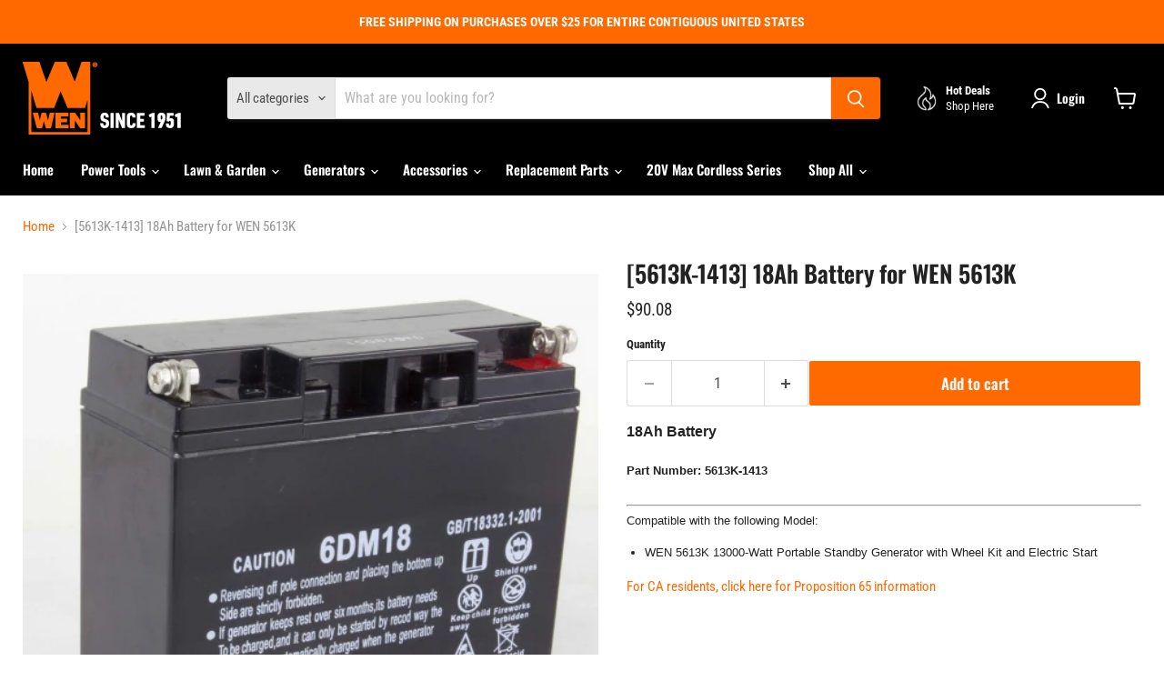

--- FILE ---
content_type: text/javascript; charset=utf-8
request_url: https://wenproducts.com/products/12v-18ah-sealed-lead-acid-battery.js
body_size: 287
content:
{"id":1415628816448,"title":"[5613K-1413] 18Ah Battery for WEN 5613K","handle":"12v-18ah-sealed-lead-acid-battery","description":"\u003cdiv style=\"\"\u003e\n\u003cdiv style=\"font-family: arial, sans-serif; font-size: 12.8px;\"\u003e\n\u003cstrong style=\"font-size: 16px; font-family: Arial, Verdana, sans-serif;\"\u003e18Ah Battery\u003c\/strong\u003e\u003cdiv\u003e \u003c\/div\u003e\n\u003cdiv\u003e\n\u003cdiv\u003e\u003cstrong\u003ePart Number: 5613K-1413\u003c\/strong\u003e\u003c\/div\u003e\n\u003cdiv\u003e \u003c\/div\u003e\n\u003cdiv\u003e\u003chr\u003e\u003c\/div\u003e\n\u003c\/div\u003e\n\u003cdiv\u003eCompatible with the following Model:\u003c\/div\u003e\n\u003cul\u003e\u003cli\u003eWEN 5613K 13000-Watt Portable Standby Generator with Wheel Kit and Electric Start\u003c\/li\u003e\u003c\/ul\u003e\n\u003c\/div\u003e\n\u003cp\u003e\u003c\/p\u003e\n\u003c\/div\u003e\n\u003cp\u003e\u003ca href=\"https:\/\/wen-products.myshopify.com\/pages\/california-proposition-65\"\u003eFor CA residents, click here for Proposition 65 information\u003c\/a\u003e\u003c\/p\u003e\u003cp\u003e\u003ca\u003e\u003c\/a\u003e\u003c\/p\u003e","published_at":"2018-11-17T21:47:25-06:00","created_at":"2018-11-17T21:47:25-06:00","vendor":"WEN","type":"Replacement Parts","tags":["Generator Parts","Parts"],"price":9008,"price_min":9008,"price_max":9008,"available":true,"price_varies":false,"compare_at_price":null,"compare_at_price_min":0,"compare_at_price_max":0,"compare_at_price_varies":false,"variants":[{"id":13074502975552,"title":"Default Title","option1":"Default Title","option2":null,"option3":null,"sku":"5613K-1413","requires_shipping":true,"taxable":true,"featured_image":null,"available":true,"name":"[5613K-1413] 18Ah Battery for WEN 5613K","public_title":null,"options":["Default Title"],"price":9008,"weight":5443,"compare_at_price":null,"inventory_management":"shopify","barcode":null,"requires_selling_plan":false,"selling_plan_allocations":[]}],"images":["\/\/cdn.shopify.com\/s\/files\/1\/0012\/0350\/3168\/products\/5613K-1413-500x500.jpg?v=1753306705"],"featured_image":"\/\/cdn.shopify.com\/s\/files\/1\/0012\/0350\/3168\/products\/5613K-1413-500x500.jpg?v=1753306705","options":[{"name":"Title","position":1,"values":["Default Title"]}],"url":"\/products\/12v-18ah-sealed-lead-acid-battery","media":[{"alt":null,"id":1324159565858,"position":1,"preview_image":{"aspect_ratio":1.0,"height":500,"width":500,"src":"https:\/\/cdn.shopify.com\/s\/files\/1\/0012\/0350\/3168\/products\/5613K-1413-500x500.jpg?v=1753306705"},"aspect_ratio":1.0,"height":500,"media_type":"image","src":"https:\/\/cdn.shopify.com\/s\/files\/1\/0012\/0350\/3168\/products\/5613K-1413-500x500.jpg?v=1753306705","width":500}],"requires_selling_plan":false,"selling_plan_groups":[]}